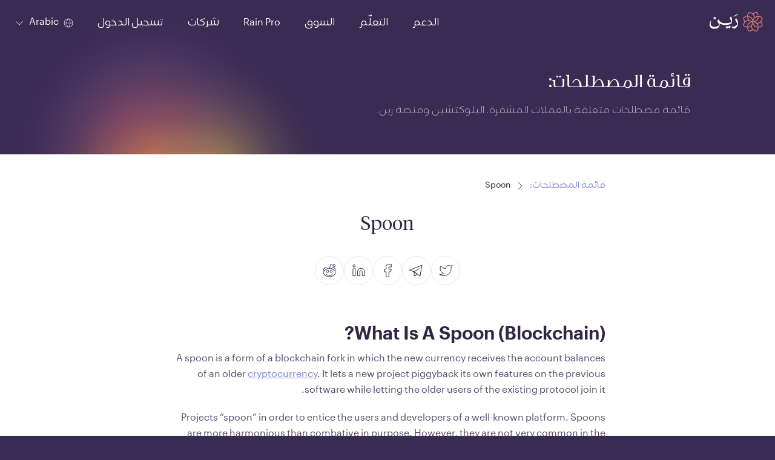

--- FILE ---
content_type: text/html
request_url: https://www.rain.com/ar-sa/glossary/spoon
body_size: 7669
content:
<!doctype html><html translate="no" class="light-theme" lang="ar" dir="rtl"><head><meta charset="utf-8"/><link rel="manifest" href="/manifest.webmanifest"/><link rel="icon" href="/favicon.ico" sizes="32x32"/><link rel="icon" href="/icon.svg" type="image/svg+xml"/><link rel="apple-touch-icon" href="/apple-touch-icon_180x180.png"/><link rel="preload" as="script" href="/main.a8437e2cd0a40910e7db.js"/><link rel="preload" as="script" href="/static/landing-web/2025.12.22-build-0/remoteEntry.js"><link rel="preload" as="script" href="/static/landing-web/2025.12.22-build-0/501.a33be75e3bf4508d1214.js"><link rel="preload" as="script" href="/static/landing-web/2025.12.22-build-0/141.a33be75e3bf4508d1214.js"><link rel="preload" as="script" href="https://static.cloudflareinsights.com/beacon.min.js"><script id="main-entrypoint" src="/main.a8437e2cd0a40910e7db.js" data-api="86,90,71,94,66,36,81,36,120,113,53,94,122,102,53,113,94,105,80,68,121,109,85,75,105,71,48,55,122,38,51,109,111,35,110,100,87,75,99,85,111,36,70,106,114,109,52,78,50,57,80,122,80,57,115,107,71,33,87,54,86,75,68,60,83,80,76,73,84,62,51,79,77,70,49,48,50,57,55,76,88,53,69"></script><script src="/static/landing-web/2025.12.22-build-0/remoteEntry.js"></script><script src="/static/landing-web/2025.12.22-build-0/501.a33be75e3bf4508d1214.js"></script><script src="/static/landing-web/2025.12.22-build-0/141.a33be75e3bf4508d1214.js"></script><link rel="stylesheet" href="/static/landing-web/2025.12.22-build-0/501.7ee843f2641a9bcd9a5b.css"><link rel="stylesheet" href="/static/landing-web/2025.12.22-build-0/141.32809c844c05b5da8ab3.css"><script defer src="https://static.cloudflareinsights.com/beacon.min.js" data-cf-beacon='{"token": "eb3176ea4df0449fad95c2308d97586a"}'></script><link rel="preload" as="fetch" href="/static/landing-web/2025.12.22-build-0/locales/ar/dictionary.json" crossorigin="anonymous"><link rel="preload" href="/static/fonts/v1/FF-Shamel-Sans-Normal.woff2" as="font" type="font/woff2" crossOrigin="anonymous"><link rel="preload" href="/static/fonts/v1/Graphik-Regular-Web.woff2" as="font" type="font/woff2" crossOrigin="anonymous"><link rel="preload" href="/static/fonts/v1/GE-Hili-Book.woff2" as="font" type="font/woff2" crossOrigin="anonymous"><link rel="preload" as="style" href="/main.f5103442a8595dac2eef.css"/><link href="/main.f5103442a8595dac2eef.css" rel="stylesheet"><style>@font-face{font-family:Tiempos Headline;font-style:normal;font-weight:300;src:url(/static/fonts/v1/TiemposHeadline-Light.woff2) format("woff2")}@font-face{font-display:swap;font-family:Tiempos Headline;font-style:italic;font-weight:300;src:url(/static/fonts/v1/TiemposHeadline-LightItalic.woff2) format("woff2")}@font-face{font-family:GE Hili;font-style:normal;font-weight:300;src:url(/static/fonts/v1/GE-Hili-Book.woff2) format("woff2");unicode-range:u+0600-07ff,u+0020-0027}@font-face{font-display:swap;font-family:Graphik App;font-style:normal;font-weight:300;src:url(/static/fonts/v1/Graphik-Light-Web.woff2) format("woff2")}@font-face{font-family:Graphik App;font-style:normal;font-weight:400;src:url(/static/fonts/v1/Graphik-Regular-Web.woff2) format("woff2")}@font-face{font-display:swap;font-family:Graphik App;font-style:normal;font-weight:500;src:url(/static/fonts/v1/Graphik-Medium-Web.woff2) format("woff2")}@font-face{font-display:swap;font-family:Graphik App;font-style:normal;font-weight:600;src:url(/static/fonts/v1/Graphik-Semibold-Web.woff2) format("woff2")}@font-face{font-display:swap;font-family:FF Shamel Sans;font-style:normal;font-weight:300;src:url(/static/fonts/v1/FF-Shamel-Sans-Light.woff2) format("woff2");unicode-range:u+0600-07ff}@font-face{font-family:FF Shamel Sans;font-style:normal;font-weight:400;src:url(/static/fonts/v1/FF-Shamel-Sans-Normal.woff2) format("woff2");unicode-range:u+0600-07ff,u+0020-0027}@font-face{font-display:swap;font-family:FF Shamel Sans;font-style:normal;font-weight:500;src:url(/static/fonts/v1/FF-Shamel-Sans-Medium.woff2) format("woff2");unicode-range:u+0600-07ff,u+0020-0027}@font-face{font-display:swap;font-family:FF Shamel Sans;font-style:normal;font-weight:600;src:url(/static/fonts/v1/FF-Shamel-Sans-Bold.woff2) format("woff2");unicode-range:u+0600-07ff,u+0020-0027}</style><meta content="" name="theme-color"/><script id="app-configuration" type="application/json">{"alpha":false,"application_sla_hours":24,"auth":{"mfa":{"channel":{"name":null}},"turnstile":true},"banking":{"bank_accounts":{"countries":{"supported_countries":["bh","kw","om","sa","ae","qa","ch","gb","ma","jo","eg","uk"]},"is_swift_allowed":false},"deposits":{"currencies":{"supported_currencies":["bhd","aed","kwd","sar","omr","usd"]},"disabled_countries":["sa"],"is_create_required":true,"is_transfer_account_required":true,"sla_days":{"standard":{"max":4,"min":1}}},"direct_deposit":{"providers":[]},"withdrawals":{"currencies":{"supported_currencies":["bhd","aed","kwd","sar","omr","usd"]},"disabled_countries":["sa","eg"],"is_transfer_account_required":false,"is_verification_required":false,"sla_days":{"domestic":{"max":1,"min":1},"international":{"max":4,"min":1}}}},"card_payments":{"supported_networks_logos":["https://static.rain.com/icons/cards/v1/visa.png","https://static.rain.com/icons/cards/v1/mastercard.png"],"credit_card_payments_enabled":true,"supported_currencies":["usd","bhd","kwd","aed","sar","omr"],"moneyhash_pk":"public.JuVTTPCh.T0YWGju44a5VWopHvZLCt1eQBRzWSKLL2enTiXV9"},"compliance_url":"https://api.rain.com","contentful":{"base_url":"https://cdn.contentful.com","space_id":"p4n9cqsquyq8","cda_token":"QQC56-XQ3YKVLoludRI9XxWuIVW92QN3UBdN5leEesE","environment":"master"},"default_payment_processor":"moneyhash","deposit_sla_days":{"standard":1,"lean":5},"direct_deposit_providers":null,"email_supported_languages":["en","ar"],"enable_application_registry_flow":true,"features":{"swaps":true,"deposit_currency_selection":true,"pro_view_only_enabled":true,"bank_withdraws_enabled":true,"bank_deposits_enabled":true,"pay_enabled":true},"forter":{"site":{"id":"46a5e3d9038e"}},"jur":{"code":"bhr"},"kommunicate_app_id":"b3dd33f4d95ff36aecbe2ba4a3322c98","kyc_nfc_timeout":20,"non_iban_countries":["IND"],"otc_url":"https://otc.rain.com/","page_urls":{"aml":"","application_form":"","coin_listing_policy":"/legal/coin-listing-policy","company_information":"","complaints_policy":"/legal/rain-management-wll-complaints-policy","cookie_policy":"","delisting_policy":"/legal/rain-management-delisting-policy","explicit_consent":"","legal_disclosure":"","legal_notices":"","otc_client_agreement":"","privacy_notice":"/legal/rain-management-wll-privacy-notice","rain_pro_landing":"/landing/rain-pro","rain_pro_rules":"/legal/rain-pro-trading-rules","risk_disclosures":"/legal/rain-management-wll-risk-disclosures","user_agreement":"/legal/rain-management-wll-agreement"},"pay":{"permission":{"disabled_reason":"","enabled":false}},"payment":{"cards":{"settings":{"moneyhash_pk":"public.JuVTTPCh.T0YWGju44a5VWopHvZLCt1eQBRzWSKLL2enTiXV9"}},"processor":"moneyhash"},"pro":{"enabled":true,"permission":{"disabled_reason":"","enabled":true}},"referral_joiner_reward":{"aed":{"amount":"0.00","currency":"aed"},"bhd":{"amount":"0.000","currency":"bhd"},"kwd":{"amount":"0.000","currency":"kwd"},"omr":{"amount":"0.000","currency":"omr"},"sar":{"amount":"0.00","currency":"sar"},"usd":{"amount":"0.00","currency":"usd"}},"referral_reward":{"aed":{"amount":"0.00","currency":"aed"},"bhd":{"amount":"0.000","currency":"bhd"},"kwd":{"amount":"0.000","currency":"kwd"},"omr":{"amount":"0.000","currency":"omr"},"sar":{"amount":"0.00","currency":"sar"},"usd":{"amount":"0.00","currency":"usd"}},"referral_threshold":{"aed":{"amount":"1800.00","currency":"aed"},"bhd":{"amount":"190.000","currency":"bhd"},"kwd":{"amount":"150.000","currency":"kwd"},"omr":{"amount":"190.000","currency":"omr"},"sar":{"amount":"1875.00","currency":"sar"},"usd":{"amount":"500.00","currency":"usd"}},"support":{"intercom_workspace_id":{"id":"bpzq4drk"},"is_live_chat_auth_only":true},"travel_rule":{"origin":"https://api.notabene.id"},"waitlist_enabled":false,"withdraw_lockup_hours":24,"withdrawals_disabled_countries":["SA","EG"],"zendesk_chat_enabled":false}</script><meta property="twitter:image" content="https://www.rain.com/images/twitter-card-ar_v2.jpg" /><meta property="og:image" itemProp="image" content="https://www.rain.com/images/preview-ar_v2.jpg" /><meta property="og:type" content="website" /><meta name="twitter:card" content="summary_large_image" /><meta name="facebook-domain-verification" content="kum33iu3r95093r8c9u43der6p1j7u"><meta name="apple-itunes-app" content="app-id=1414619890"><meta content="width=device-width, initial-scale=1, shrink-to-fit=no" name="viewport"><meta content="index, follow" name="robots" /><title>Spoon</title><meta property="og:title" content="Spoon"><meta property="twitter:title" content="Spoon"><link hreflang="x-default" rel="alternate" href="https://www.rain.com/glossary/spoon"><link hreflang="en" rel="alternate" href="https://www.rain.com/glossary/spoon"><link hreflang="ar" rel="alternate" href="https://www.rain.com/ar/glossary/spoon"><link hreflang="en-ae" rel="alternate" href="https://www.rain.com/en-ae/glossary/spoon"><link hreflang="en-bh" rel="alternate" href="https://www.rain.com/en-bh/glossary/spoon"><link hreflang="en-sa" rel="alternate" href="https://www.rain.com/en-sa/glossary/spoon"><link hreflang="en-tr" rel="alternate" href="https://www.rain.com/en-tr/glossary/spoon"><link hreflang="en-qa" rel="alternate" href="https://www.rain.com/en-qa/glossary/spoon"><link hreflang="en-om" rel="alternate" href="https://www.rain.com/en-om/glossary/spoon"><link hreflang="en-kw" rel="alternate" href="https://www.rain.com/en-kw/glossary/spoon"><link hreflang="ar-ae" rel="alternate" href="https://www.rain.com/ar-ae/glossary/spoon"><link hreflang="ar-bh" rel="alternate" href="https://www.rain.com/ar-bh/glossary/spoon"><link hreflang="ar-sa" rel="alternate" href="https://www.rain.com/ar-sa/glossary/spoon"><link hreflang="ar-qa" rel="alternate" href="https://www.rain.com/ar-qa/glossary/spoon"><link hreflang="ar-om" rel="alternate" href="https://www.rain.com/ar-om/glossary/spoon"><link hreflang="ar-kw" rel="alternate" href="https://www.rain.com/ar-kw/glossary/spoon"><link hreflang="tr-tr" rel="alternate" href="https://www.rain.com/tr-tr/glossary/spoon"><link rel="canonical" href="https://www.rain.com/ar-sa/glossary/spoon"><meta property="og:url" content="https://www.rain.com/ar-sa/glossary/spoon"><script id="critical-resources" type="application/json">{"initialData":[{"term":"Spoon","shortDescription":{"data":{},"content":[{"data":{},"content":[{"data":{},"marks":[],"value":"A Spoon is a protocol placed on top of a blockchain.","nodeType":"text"}],"nodeType":"paragraph"}],"nodeType":"document"},"description":{"data":{},"content":[{"data":{},"content":[{"data":{},"marks":[{"type":"bold"}],"value":"What Is A Spoon (Blockchain)? ","nodeType":"text"}],"nodeType":"heading-2"},{"data":{},"content":[{"data":{},"marks":[],"value":"\nA spoon is a form of a blockchain fork in which the new currency receives the account balances of an older ","nodeType":"text"},{"data":{"uri":"https://www.rain.com/market"},"content":[{"data":{},"marks":[],"value":"cryptocurrency","nodeType":"text"}],"nodeType":"hyperlink"},{"data":{},"marks":[],"value":". It lets a new project piggyback its own features on the previous software while letting the older users of the existing protocol join it. ","nodeType":"text"}],"nodeType":"paragraph"},{"data":{},"content":[{"data":{},"marks":[],"value":"\nProjects “spoon” in order to entice the users and developers of a well-known platform. Spoons are more harmonious than combative in purpose. However, they are not very common in the blockchain industry since implementing spoons is not easy. ","nodeType":"text"}],"nodeType":"paragraph"},{"data":{},"content":[{"data":{},"marks":[],"value":"\n","nodeType":"text"}],"nodeType":"paragraph"},{"data":{},"content":[{"data":{},"marks":[{"type":"bold"}],"value":"Different from a Hard Fork","nodeType":"text"}],"nodeType":"heading-3"},{"data":{},"content":[{"data":{},"marks":[],"value":"A spoon differs from the more frequent hard fork by purpose and definition. Most hard forks result from a quarrel between the existing and new blockchains. On the other hand, spoons are collaborative by purpose. Hard forks use the current token from the existing chain, while spoons just copy balances and create a new custom token for their purposes. Moreover, hard forks are planned to snip the market share and domination of an existing platform. At the same time, spoons try to supplement the technical prowess of the projects they piggy-backing balances from.","nodeType":"text"}],"nodeType":"paragraph"},{"data":{},"content":[{"data":{},"marks":[],"value":"\nBecause of its large user base and developer network, ","nodeType":"text"},{"data":{"uri":"https://www.rain.com/price/ethereum"},"content":[{"data":{},"marks":[],"value":"Ethereum ","nodeType":"text"}],"nodeType":"hyperlink"},{"data":{},"marks":[],"value":"is the most used platform for spooning. Common spooning examples are Athereum and Cosmos, which both took snapshots of the Ethereum blockchain to note account balances onto their new networks. ","nodeType":"text"}],"nodeType":"paragraph"},{"data":{},"content":[{"data":{},"marks":[],"value":"","nodeType":"text"}],"nodeType":"paragraph"},{"data":{},"content":[{"data":{},"marks":[],"value":"These networks are still linkable with the Ethereum main net in different ways and also share their improvements and functionalities with it. However, despite copying balances, they use their tokens and not ETH.","nodeType":"text"}],"nodeType":"paragraph"}],"nodeType":"document"},"slug":"spoon"}],"metaData":{"publishedDate":"2023-07-30T00:00+03:00","seo":{"title":"Spoon"}},"pathname":"/glossary/spoon","search":""}</script><script id="ip-country" type="application/json">{"country":"sa","lang":"ar","countryCodeBasedOnIP":"us"}</script><script id="initial-jwt" type="application/json">{"jwt":"","fallback":false,"xTraceId":"missing-session-cookie"}</script><script type="application/ld+json">{ "@context": "https://schema.org", "@type": "WebSite", "name": "Rain", "url": "https://www.rain.com/" }</script><script type="application/ld+json">{
        "@context": "https://schema.org",
        "@type": "Organization",
        "name": "Rain",
        "legalName": "Rain Financial",
        "url": "https://www.rain.com/",
        "logo": "https://www.rain.com/images/logo.png",
        "sameAs": [
          "https://www.facebook.com/rainfinancial",
          "https://twitter.com/rain",
          "https://www.instagram.com/rainfinancial",
          "https://www.youtube.com/c/Rainfinancial",
          "https://www.linkedin.com/company/rain"
        ]
      }</script></head><body><div id="image-preloader" style="display: none"></div><script id="env-vars" type="application/json">{"DEFAULT_LOCALE":"en","SENTRY_DSL":"https://0247dfff0cf945bb9d06fef4467da6e9@o126101.ingest.sentry.io/5984848","BASE_GATEWAY_URL":"https://www.rain.com/gateway","GATEWAY_PREFIX":"/gateway","TAP_KEY":"pk_live_PluEMTA6Bw7Wdz2UKfImGQHS","LEAN_SANDBOX_ENABLED":"FALSE","JWT_LIFETIME":"300000","SESSION_LIFETIME":"3300000","PRO_WS_URL":"wss://pro-api-bhr.rain.com/websocket","TURNSTILE_SITE_KEY":"0x4AAAAAABeuLBH2qvgX-LZi"}</script><script id="mfe-configuration" type="application/json">[{"basePath":"/static/brokerage-web/2026.01.16-build-0","bodyBackground":"surface","entryPointJs":"remoteEntry.js","i18nJson":"/locales/{lng}/dictionary.json","initialDataAllowedFor":["/coin/","/market","/price/","/convert/"],"initialDataUrl":"https://www.rain.com/gateway/api/1/content-proxy","module":"./BrokerageApp","name":"brokerage","pageConfig":{"/add_card":{"bodyBackground":"surfaceDark","footer":false,"header":false},"/bhr/approve-device":{"header":false},"/bhr/invoice":{"header":false},"/coin/":{"header":{"transparent":true}},"/market":{"header":{"transparent":true}},"/mfa-registration":{"header":false},"/portfolio":{"header":{"transparent":true}},"/receive_travel_rule":{"bodyBackground":"surfaceDark","footer":false,"header":false},"/send_travel_rule":{"bodyBackground":"surfaceDark","footer":false,"header":false},"/tur/approve-device":{"header":false},"/tur/invoice":{"header":false},"/uae/approve-device":{"header":false},"/uae/invoice":{"header":false},"/wallet":{"header":{"transparent":true}}},"paths":["/market","/uae/invoice","/bhr/invoice","/tur/invoice","/coin","/price","/wallet","/portfolio","/send_travel_rule","/receive_travel_rule","/convert","/settings/account","/settings/payment","/add_card","/email-update","/settings/notifications","/settings/team","/settings/organisation","/settings/reports","/settings/security","/bhr/approve-device","/tur/approve-device","/uae/approve-device","/mfa-registration"],"runtimeChunks":["241.f8d8bfe776c27ab7eb36.js","678.f8d8bfe776c27ab7eb36.js","678.4e50d1953119d9171923.css","874.f8d8bfe776c27ab7eb36.js","874.1023fbe655cb73d237bf.css"]},{"basePath":"/static/landing-web/2025.12.22-build-0","bodyBackground":"button","entryPointJs":"remoteEntry.js","footer":false,"header":{"background":"surfaceDark","theme":"dusk","transparent":true},"i18nJson":"/locales/{lng}/dictionary.json","initialDataUrl":"https://www.rain.com/gateway/api/1/content-proxy","module":"./LandingApp","name":"landing","pageConfig":{"/institutions":{"header":{"background":"surfaceDark","theme":"dusk","transparent":false}},"/unsubscribe":{"header":{"background":"surfaceDark","theme":"dusk","transparent":false}}},"paths":["/","/campaign","/giveaway","/legal","/guides","/landing","/offers","/promotions","/learn","/institutions","/unsubscribe","/about-us","/preview","/glossary"],"resourceHints":{"dnsPrefetch":["https://images.ctfassets.net"]},"runtimeChunks":["501.a33be75e3bf4508d1214.js","501.7ee843f2641a9bcd9a5b.css","141.a33be75e3bf4508d1214.js","141.32809c844c05b5da8ab3.css"]},{"basePath":"/static/onboarding-web/2025.12.30-build-0","entryPointJs":"remoteEntry.js","footer":true,"header":false,"i18nJson":"/locales/{lng}/dictionary.json","module":"./Onboarding","name":"onboarding","pageConfig":{"/get-verified":{"header":true},"/kyc":{"header":true}},"paths":["/signup","/signin","/password-reset","/email-verification","/phone-verification","/nationality-and-residence","/address","/get-verified","/requirements-summary","/supporting-documents","/proof-of-identity","/proof-of-address","/occupation","/source-of-funds","/proof-of-funds","/proof-of-wealth","/application-submitted","/application-resubmitted","/application-unsuccessful","/application-denied","/trading-experience","/tax-information","/kyc","/auth","/video-call","/email-verification-org","/kyc-org"],"runtimeChunks":["241.js","28.js","193.js","193.4c34c22cf1a18bf6c6ac.css"]},{"appType":"pro","basePath":"/static/trade-web/2025.11.25-build-0","bodyBackground":"var(--color-surface-background)","entryPointJs":"remoteEntry.js","footer":false,"header":{"background":"var(--color-surface-background)","transparent":true},"i18nJson":"/locales/{lng}/dictionary.json","initialDataUrl":"https://content-proxy.rain.com","loader":"./Loader","mainTheme":"dusk","module":"./Trade","name":"trade","paths":["/trade"],"runtimeChunks":["64.js","241.js","368.js","368.5513b2fa7301de51c689.css","501.js","120.js","120.1eea324a120cd5d081e7.css"]}]</script><script id="initial-user" type="application/json"></script><script id="default-application" type="application/json"></script><div id="root"></div><script id="segment-script" data-id="bj9ikRftbZolP7yzlVA35hyQ6ImvBOxW">const segmentId = document.currentScript.dataset.id;
      !function(){var i="analytics",analytics=window[i]=window[i]||[];if(!analytics.initialize)if(analytics.invoked)window.console&&console.error&&console.error("Segment snippet included twice.");else{analytics.invoked=!0;analytics.methods=["trackSubmit","trackClick","trackLink","trackForm","pageview","identify","reset","group","track","ready","alias","debug","page","screen","once","off","on","addSourceMiddleware","addIntegrationMiddleware","setAnonymousId","addDestinationMiddleware","register"];analytics.factory=function(e){return function(){if(window[i].initialized)return window[i][e].apply(window[i],arguments);var n=Array.prototype.slice.call(arguments);if(["track","screen","alias","group","page","identify"].indexOf(e)>-1){var c=document.querySelector("link[rel='canonical']");n.push({__t:"bpc",c:c&&c.getAttribute("href")||void 0,p:location.pathname,u:location.href,s:location.search,t:document.title,r:document.referrer})}n.unshift(e);analytics.push(n);return analytics}};for(var n=0;n<analytics.methods.length;n++){var key=analytics.methods[n];analytics[key]=analytics.factory(key)}analytics.load=function(key,n){var t=document.createElement("script");t.type="text/javascript";t.async=!0;t.setAttribute("data-global-segment-analytics-key",i);t.src="https://cdn.segment.com/analytics.js/v1/" + key + "/analytics.min.js";var r=document.getElementsByTagName("script")[0];r.parentNode.insertBefore(t,r);analytics._loadOptions=n};analytics._writeKey=segmentId;;analytics.SNIPPET_VERSION="5.2.0";
        analytics.load(segmentId);
      }}();</script></body></html>